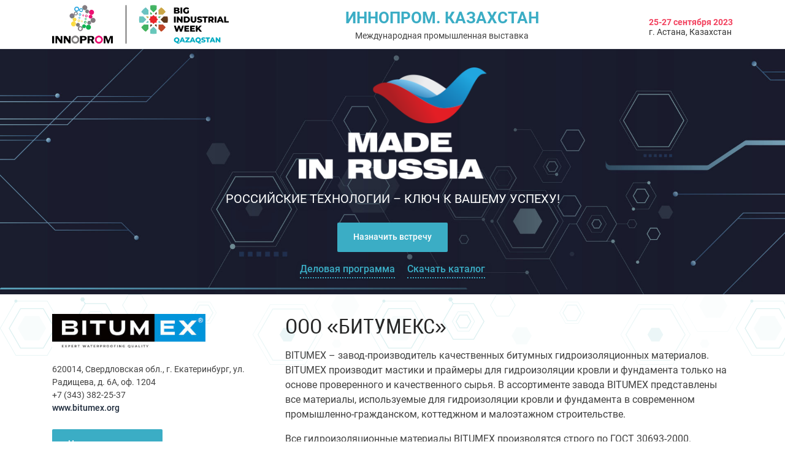

--- FILE ---
content_type: text/html; charset=cp1251
request_url: https://innoprom-kz.expocentr.ru/?id42=8152&i42=4
body_size: 5278
content:
<!DOCTYPE html>
<html>
<head>
<title>ИННОПРОМ. КАЗАХСТАН. 25-27 сентября 2023, г. Астана</title>
	<!-- Required meta tags -->
	<!-- <meta charset="utf-8"> -->
	<meta http-equiv="content-type" content="text/html; charset=windows-1251" />
	<meta http-equiv="X-UA-Compatible" content="IE=edge,chrome=1">


<meta name="Description" CONTENT="Страница: ИННОПРОМ. КАЗАХСТАН. 25-27 сентября 2023, г. Астана |  ">

    <meta name="viewport" content="width=device-width, initial-scale=1, maximum-scale=1, shrink-to-fit=no">



<span id="rbccontents_ee_block" block_id="25805" sys_name="content_text" tarea_id="34"></span><link rel="stylesheet" href="/common/css/fonts.css" type="text/css">


<script>(function(w,d,s,l,i){w[l]=w[l]||[];w[l].push({'gtm.start':
new Date().getTime(),event:'gtm.js'});var f=d.getElementsByTagName(s)[0],
j=d.createElement(s),dl=l!='dataLayer'?'&l='+l:'';j.async=true;j.src=
'https://www.googletagmanager.com/gtm.js?id='+i+dl;f.parentNode.insertBefore(j,f);
})(window,document,'script','dataLayer','GTM-K2BNVRPW');</script>


<!-- Bootstrap CSS -->
<link rel="stylesheet" href="/common/2020/css/bootstrap.min.css">
<!-- Основной css -->
<link rel="stylesheet" href="/common/2020/style.css" type="text/css">

<link rel="stylesheet" href="/common/2020/services.css" type="text/css">

<!-- Меню верхнее и боковое css -->
<link rel="stylesheet" href="/common/2020/css/header.css" type="text/css">

<!-- Шрифты -->
<!-- <link href="https://fonts.googleapis.com/css?family=Roboto+Condensed:100,300,400,500,700,900|Roboto:100,300,400,500,700,900" rel="stylesheet">
<link href="https://fonts.googleapis.com/css?family=Roboto+Slab:300,400&amp;subset=cyrillic" rel="stylesheet"> -->
<!-- <link href="https://fonts.googleapis.com/css?family=Noto+Sans+JP:100,300,400,500,700,900&display=swap" rel="stylesheet"> -->

<!-- jQuery first, then Popper.js, then Bootstrap JS -->
<script src="/common/2020/js/jquery-3.3.1.min.js"></script>
<script src="/common/2020/js/bootstrap.min.js"></script>

<!-- Меню js -->
<script type="text/javascript" src="/common/2020/js/menu.js"></script>

<!-- Слайдер -->
<link rel="stylesheet" type="text/css" href="/common/2020/css/slick.css"/>
<script type="text/javascript" src="/common/2020/js/slick.min.js"></script>
<script type="text/javascript" src="/common/2020/js/sliders.js"></script>

<!-- Lazy js -->
<script src="/common/2020/js/blazy.min.js"></script>

<!-- Fancybox -->
<link rel="stylesheet" href="/common/2020/css/jquery.fancybox.min.css" type="text/css">
<script type="text/javascript" src="/common/2020/js/jquery.fancybox.min.js"></script> 

<link rel="stylesheet" href="/common/img/uploaded/exhibitions/innoprom-kz/innoprom.css?v=10">
	

</head>

<body>

<div class="page-wrapper">

<!-- РњРµРЅСЋ РІРµСЂС…РЅРµРµ -->
<span id="rbccontents_ee_block" block_id="25806" sys_name="content_text" tarea_id="36"></span><!-- <header class="header" data-header="true">
	<div class="header__content" data-header-content="true">
		<div class="header__top d-none d-lg-block" data-header-top="true" style="height: 0px !important;">
		</div>
		<div class="header__bottom">
			<div class="container">
				<div class="header__bottom-container d-flex flex-row justify-content-between align-items-center">
					<div class="logo">
						<a href="/" class="logo__link d-flex">
							<div class="logo__link">
								<img class="brand-logo" src="/common/img/uploaded/exhibitions/innoprom/innoprom_logo.svg" alt="logo">
							</div>
							 <div class="ml-3 d-flex flex-column align-items-center justify-content-center">
								<div class="brand-name-header d-none d-sm-block d-lg-none_"><span class="d-none d-md-block">Международная промышленная выставка<br></span>
									<b class="cian">ИННОПРОМ. КАЗАХСТАН</b><br>
									<b class="pink">25-27 сентября 2023</b><br>
									г. Астана, Казахстан 
								</div>
							</div>
								- <div class="brand-name-header-date"></div> -
						</a>
					</div>
				</div>
			</div>
		</div>
	</div>
</header>
<aside class="sidenav"></aside> -->





<header class="header" data-header="true">
	<div class="header__content" data-header-content="true">
		<div class="header__top d-none d-lg-block" data-header-top="true" style="height: 0px !important;">
		</div>
		<div class="header__bottom">
			<div class="container">
				<div class="header__bottom-container d-flex flex-row justify-content-between align-items-center">
					<div class="logo">
						<a href="/" class="logo__link d-flex">
							<div class="logo__link">
								<img class="brand-logo" src="/common/img/uploaded/exhibitions/innoprom-kz/innoprom-kz_logo.png" alt="logo">
							</div>
						</a>
					</div>
				 	<div class="d-none d-sm-block d-lg-none mt-2 ml-3 w-100">
						<div class="d-none d-md-block small">Международная промышленная выставка</div>
						<div class="brand-name-header"><b class="cian">ИННОПРОМ. КАЗАХСТАН</b></div>
					</div>
				 	<div class="d-none d-lg-block text-center">
				 	    <div class="fs1-6"><b class="cian">ИННОПРОМ. КАЗАХСТАН</b></div>
				 	    <div class="secondary-text">Международная промышленная выставка</div>
				 	</div>
					
					<div class="d-none d-sm-block brand-name-header mt-2 text-nowrap">
						<b class="accent pink">25-27 сентября 2023</b><br>
							г. Астана, Казахстан </div>
				</div>
			</div>
		</div>
	</div>
</header>
<aside class="sidenav"></aside>
<!-- /РњРµРЅСЋ РІРµСЂС…РЅРµРµ -->

<!-- РњРµРЅСЋ Р»РµРІРѕРµ -->
<!-- /РњРµРЅСЋ Р»РµРІРѕРµ -->

<span id="rbccontents_ee_block" block_id="25807" sys_name="content_text" tarea_id="1"></span><div class="main d-flex justify-content-center align-items-center">
	<div class="main-bg b-lazy" data-src="/common/img/uploaded/exhibitions/innoprom-kz/innoprom-kz_bg.jpg"></div>
	<div class="container main-text d-flex flex-column justify-content-center align-items-center text-center">
		<img src="/common/img/uploaded/exhibitions/innoprom-kz/made_in_russia_logo_white.png" class="img-fluid_ top-logo">
		<p class="text-center lead font-weight-normal text-uppercase text-white my-2 my-lg-3">Российские технологии – ключ&nbsp;к&nbsp;вашему успеху!</p>
		<!-- <p class="text-white">Российские компании – участники экспозиции Made in Russia</p> -->
		<div>
		    <a href="https://b953186.yclients.com/company/885944/menu?o=s13292326" target="_blank" rel="nofollow" class="btn btn-primary m-2">Назначить встречу</a>
		 </div>
		 <div class="mt-2">
		    <a href="/common/img/uploaded/exhibitions/innoprom-kz/Innoprom-KZ23-MadeinRussia_events.pdf" target="_blank" rel="nofollow" class="top m-2">Деловая программа</a>
		    <a href="https://online.anyflip.com/lber/sobv/index.html" target="_blank" rel="nofollow" class="top m-2">Скачать&nbsp;каталог</a>
		</div>   
	</div>
</div> <!-- С€Р°РїРєР° -->

<div class="container-fluid">

<span id="rbccontents_ee_block" block_id="25770" sys_name="content_text" tarea_id="4"></span><!-- <section class="section-about pt-3 pb-0">
    <div class="container text-center">
        <h3 class="mb-0">Российские компании – участники деловой миссии Made in Russia</h3>
    </div>
</section>
--> 

 <!-- РѕСЃРЅРѕРІРЅРѕР№ С‚РµРєСЃС‚ -->
<span id="rbccontents_ee_block" block_id="25808" sys_name="content_list" tarea_id="42"></span><section class="section">
<div class="container">

    <h1 class="d-lg-none mb-3">ООО «БИТУМЕКС»</h1>
  <div class="row">
	  <div class="col-12 col-lg-4">
		  <div class="text-center text-lg-left mb-4">
			<img src="/common/img/uploaded/exhibitions/innoprom/company/bitumex_logo.jpg" class="img-fluid company-logo" alt="ООО «БИТУМЕКС»">		  </div>
		<!-- <div class="delimiter my-4"></div> -->
		<p class="secondary-text">
<span class="company-address">620014, Свердловская обл., г. Екатеринбург, ул. Радищева, д. 6А, оф. 1204</span><br>
<span class="company-phone">+7 (343) 382-25-37</span><br>
<!-- <a href="mailto:" target="_blank" rel="nofollow"></a><br> -->
<a href="https://bitumex.org" target="_blank" rel="nofollow">www.bitumex.org</a>
</p>		<div class="my-4 text-center text-lg-left">
						<a id="mm" href="/application/?id=4" class="btn btn-lg btn-primary">Назначить встречу</a>
					</div>
	  </div>
	  <div class="col-12 col-lg-8 order-lg-4">
		<h1 class="d-none d-lg-block mb-3">ООО «БИТУМЕКС»</h1>
		<p>BITUMEX – завод-производитель качественных битумных гидроизоляционных материалов. BITUMEX производит мастики и праймеры для гидроизоляции кровли и фундамента только на основе проверенного и качественного сырья. В ассортименте завода BITUMEX представлены все материалы, используемые для гидроизоляции кровли и фундамента в современном промышленно-гражданском, коттеджном и малоэтажном строительстве.</p>
<p>Все гидроизоляционные материалы BITUMEX производятся строго по ГОСТ 30693-2000.</p>
<p>По типу состава мастики и праймеры BITUMEX выпускаются на основе:<br>
  <ul> 
    <li>битума; </li>
    <li>смеси битума с каучуками; </li>
    <li>смеси битума с полимерами; </li>
    <li>полимеров.</li>
  </ul>
<p>По назначению мастики BITUMEX подразделяются на кровельные, приклеивающие, гидроизоляционные, антикоррозионные.</p>
<p>Мастики BITUMEX отличаются высокой долговечностью (сроком службы), максимальными температурными режимами эксплуатации покрытий, стойкостью к ультрафиолету, озону и химии, обладают максимально удобной для применения консистенцией.</p>

<h2>Продукция и услуги:</h2>
<div class="contacts-banner p-3">
<ul>
  <li>BITUMEX Мастика ХСПЭ полимерная противопожарная (Г1) 2К;</li>
  <li>BITUMEX Мастика ХСПЭ полимерно-битумная 2К;</li>
  <li>BITUMEX Грунт ХСПЭ 2К;</li>
  <li>BITUMEX Мастика битумная «Гидроизоляционная»;</li>
  <li>BITUMEX Мастика битумно-полимерная кровельная и гидроизоляционная;</li>
  <li>BITUMEX Мастика битумно-резиновая МБР-Х-Универсальная; </li>
  <li>BITUMEX Мастика битумная «Фундамент»;</li>
  <li>BITUMEX Мастика битумная приклеивающая и герметизирующая;</li>
  <li>BITUMEX Праймер битумный;</li>
  <li>BITUMEX Праймер битумный быстросохнущий;</li>
  <li>BITUMEX Праймер битумно-полимерный;</li>
  <li>BITUMEX ACRYL Грунт акриловый;</li>
  <li>BITUMEX ACRYL Лак акриловый.</li>
</ul>
<div class="m-2 text-center">
  	<a href="https://cloud.mail.ru/public/T4Dp/txd3qhQSb/%D0%91%D0%B8%D1%82%D1%83%D0%BC%D0%B5%D0%BA%D1%81.pdf" target="_blank" rel="nofollow" class="btn btn-default">Презентация</a>
</div>
</div>

<div class="slick-main">
<a class="slide" href="/common/img/uploaded/exhibitions/innoprom/img/bitumex/01.jpg" data-fancybox="images"><div class="slide__img b-lazy" data-src="/common/img/uploaded/exhibitions/innoprom/img/bitumex/01.jpg"></div></a>
<a class="slide" href="/common/img/uploaded/exhibitions/innoprom/img/bitumex/02.jpg" data-fancybox="images"><div class="slide__img b-lazy" data-src="/common/img/uploaded/exhibitions/innoprom/img/bitumex/02.jpg"></div></a>
<a class="slide" href="/common/img/uploaded/exhibitions/innoprom/img/bitumex/03.jpg" data-fancybox="images"><div class="slide__img b-lazy" data-src="/common/img/uploaded/exhibitions/innoprom/img/bitumex/03.jpg"></div></a>
<a class="slide" href="/common/img/uploaded/exhibitions/innoprom/img/bitumex/04.jpg" data-fancybox="images"><div class="slide__img b-lazy" data-src="/common/img/uploaded/exhibitions/innoprom/img/bitumex/04.jpg"></div></a>
<a class="slide" href="/common/img/uploaded/exhibitions/innoprom/img/bitumex/05.jpg" data-fancybox="images"><div class="slide__img b-lazy" data-src="/common/img/uploaded/exhibitions/innoprom/img/bitumex/05.jpg"></div></a>
<a class="slide" href="/common/img/uploaded/exhibitions/innoprom/img/bitumex/06.jpg" data-fancybox="images"><div class="slide__img b-lazy" data-src="/common/img/uploaded/exhibitions/innoprom/img/bitumex/06.jpg"></div></a>
</div>

<h2>Преимущества:</h2>
<p>BITUMEX мастики отличаются:</p>
<ul class="mb-3">
  <li>высокой долговечностью (срок эксплуатации покрытий может достигать 30 лет и более);</li>
  <li>широким диапазоном рабочих температур (от -60 до +200 С);</li>
  <li>стойкостью к ультрафиолету, озону и химии;</li>
  <li>некоторые мастики имеют группу горючести Г1 (не поддерживающие горение);</li>
  <li>имеют удобную для нанесения консистенцию как ручным, так и механизированным способами.</li>
</ul>

<h2>Целевая аудитория:</h2>
<p>
<ul>
  <li>Строительные компании (застройщики ПГС (промышленно-гражданское строительство) и КМС (коттеджное и малоэтажное строительство));</li>
  <li>Архитектурно-проектные организации (строительное проектирование ПГС и КМС);
  Подрядные организации, осуществляющие комплекс работ по гидроизоляции фундаментов, ремонту старой кровли и устроству новой плоской кровли;</li>
  <li>Министерство строительства и жилищно-коммунального хозяйства;</li>
  <li>Управление капитального строительства и ремонта городов Республики Казахстан, в т.ч. новых строящихся городов и городов-спутников и промышленных зон.</li>
  <li>Торговые сети и гипермаркеты строительных материалов.</li>
</ul>
</p>	
	  </div>
	</div>
 
  
<div class="delimiter mt-3"></div>
<div class="text-center text-sm-right mb-5"><a href="javascript: history.back();" class="">Все участники <span class="svg-icon mb-1"><svg><use xmlns:xlink="http://www.w3.org/1999/xlink" xlink:href="#spr-arrow-right"></use></svg></span></a></div>

</div>
</section>

 <!-- РЅРѕРІРѕСЃС‚Рё -->

<!-- container-fluid end -->
  <!-- РїРѕРґРїРёСЃРєР°, С„РѕС‚РѕСЂРµРїРѕСЂС‚Р°Р¶Рё, РїР°СЂС‚РЅРµСЂС‹, РєР°СЂС‚Р° -->

</div> <!-- container-fluid end -->

<span id="rbccontents_ee_block" block_id="25725" sys_name="content_text" tarea_id="5"></span><footer class="footer" data-footer="true">
  <div class="container">
    <div class="footer__top">
      <div class="row">
				<div class="col-12 col-sm-6 col-lg-3">
					<div class="mb-3">Организатор:<br>
						<a href="https://www.exportcenter.ru/" target="_blank" rel="nofollow"><img class="d-block my-2" src="/common/2020/img/logo/rec_logo.png" alt="Российский Экспортный Центр"></a>
					</div>      
				</div>
   <!--     <div class="col-12 col-sm-6 col-lg-3">
          <div class="mb-3">Оператор:<br>
      	    <a href="https://www.expocentr.ru" target="_blank" style="display:block; width: auto;"><img class="img-fluid my-2" src="/common/2020/img/logo/expow.png" alt="Экспоцентр"></a>
        	</div>
				</div> -->

			</div>
		</div>
		<div class="footer__bottom">
			<div class="row align-items-center">
				<div class="col-12 col-md-8">
					<div class="footer__copyright">
						&copy; 2026 АО «ЭКСПОЦЕНТР»
					</div>
				</div>
				<div class="col-12 col-md-4">
					<div class="footer__socials text-md-right pr-md-2">
						<a href="https://vk.com/expocentrmsk" target="_blank" class="item"><span class="svg-icon"><svg><use xmlns:xlink="http://www.w3.org/1999/xlink" xlink:href="#spr-vk"></use></svg></span></a>
						<a href="https://twitter.com/Expocentrmsk" target="_blank" class="item"><span class="svg-icon"><svg><use xmlns:xlink="http://www.w3.org/1999/xlink" xlink:href="#spr-tw"></use></svg></span></a>
					</div>
				</div>
			</div>
		</div>
	</div>
</footer></div> <!-- wrapper end -->

<span id="rbccontents_ee_block" block_id="25811" sys_name="content_text" tarea_id="47"></span><script src="/common/2020/js/jquery.cookie.min.js"></script>
<div class="cookie-attention" data-cookie-message="true">
	<div class="container">
		<div class="cookie-attention__content">
			<div class="cookie-attention__msg">
				Продолжая использовать наш сайт, вы даете согласие на обработку файлов cookie. <a href="/common/img/uploaded/files/cookie_agreement.pdf" target="_blank" data-cookie-message-close="true">Cоглашение об использовании файлов cookie</a>
			</div>
			<div class="cookie-attention__close" data-cookie-message-close="true"></div>
		</div>
	</div>
</div>

<!-- svg-иконки -->
<div id="icon-placeholder"></div>
<script src="/common/2020/js/icon.js"></script>

<script type="text/javascript">
	var array = [2737389, 2737414, 2737388, 2737469, 2696506, 2737449, 2737443, 2737462, 2737405, 2737438, 2731043, 2737458, 2737430, 2737392, 2737415, 2737386, 2737380, 2737399];
	var button = document.getElementById('mm');
	var link = button.href;
	var id = link.split("=")[1];
	console.log(id);

	if (array[id-1])		
		{
		var newLink = `https://b953186.yclients.com/company/885944/menu?o=m${array[id-1]}s13292326`;
		button.href = newLink;
		button.target = '_blank'; 
		button.rel = 'nofollow'; 
		}
</script></body>

<!--
S0.9-->
</html>


--- FILE ---
content_type: text/css
request_url: https://innoprom-kz.expocentr.ru/common/2020/services.css
body_size: 516
content:
.sidenav+.container-fluid {
	display: -webkit-box;
	display: -ms-flexbox;
display: flex;

	-webkit-box-orient: vertical;
	-webkit-box-direction: normal;
	-ms-flex-direction: column;
flex-direction: column;

	-webkit-box-pack: justify;
	-ms-flex-pack: justify;
justify-content: space-between;

	-ms-flex: 1 0 auto;
flex: 1 0 auto;
}

.main_block, .section-about {
	position: relative;
    -ms-flex: 1 0 auto;
    flex: 1 0 auto;
}

/*
.logo .icon-logo {
    display: block;
    max-width: 200px;
    height: 39px;
    color: #00589c;
}
*/

footer {background: none;}

/* РЈСЃР»СѓРіРё */
.service a:hover svg, .accordion__item.open .accordion__item-title svg   {background-color: #00558A; color: #fff;}
.service a.advert svg, .accordion__item-title svg {fill: #00558A; color: darkorange;}
.service a.advert:hover svg, .accordion__item.open .accordion__item-title svg  {fill: #fff; color: orange;} 

#covid-tickets-text {display: none;}

.text-small {
	font-size: 0.8rem
}
/*СѓР±РёСЂР°РµРј РІ СЂР°Р·РґРµР»РёС‚РµР»Рµ С„РѕСЂРјС‹ РѕС‚СЃС‚СѓРїС‹ Рё С†РІРµС‚*/
.alert-light {
  background-color: #fff;
  border-color: #fff;
}
.alert {
	padding: 0rem;
	margin-bottom: 0rem;
}
.online-application__form {
	margin-top: 0px;
}
.cookie-attention {bottom:0;}
@media (max-width: 991px) { .footer {padding-bottom: 0px;} }

--- FILE ---
content_type: text/css
request_url: https://innoprom-kz.expocentr.ru/common/img/uploaded/exhibitions/innoprom-kz/innoprom.css?v=10
body_size: 1656
content:
.main_inner {background-color: #f9f9f9;}
.online-application__form {max-width: none; margin-bottom: 26px;}
.alert-light {color: initial;border: none;background-color: initial;padding: initial;}
.filter a {
    white-space: nowrap;
    display: inline-block;
    margin: 2px;
    box-shadow: none !important;
}
.footer, footer, .header__top, .inverted {
    background-color: #1e2b3c;
}
.brand-name-header, .brand-name-header-lg {
    color: #333;
    font-size: 14px;
	line-height: 16px;
    /* vertical-align: middle; */
	text-transform: initial;
    white-space: initial;
	font-weight: 400;
}
.brand-name-header-lg {
    font-size: 17px;
    line-height: 20px;
}
.pink {color: #f2415e;}
.cian {color: #3badc5;}
@media (max-width: 991px) {h3 {font-size: 1.5rem;}}
@media (max-width: 767px) {h3 {font-size: 1.2rem;}}
@media (max-width: 576px) {h3 {font-size: 1rem;}}
a {color: #1e2b3c;}
a:hover, a:active  {color: #f2415e;}
h2 {text-transform: uppercase; font-size: 1.2rem;}
.footer__socials .item {color: #3badc5;}
ul li:before {background-color: #3badc5;}
.select__wrap .selectize-control .selectize-dropdown .option.active, .select__wrap .selectize-control .selectize-dropdown .option.selected {background-color: #3badc5;}
.contacts-banner {background-color: #f2415e; color: #fff; margin-bottom: 24px;}
.contacts-banner ul li:before {background-color: #fff;}

#company_list__wrap {
    display: flex;
    flex-wrap: wrap;
    justify-content: center;
}
#company_list__wrap>a {
    display: flex;
    width: 236px;
    height: 236px;
    background: #fff;
    border-radius: 2px;
    box-shadow: 0 .125rem .25rem rgba(0, 0, 0, .075);
    flex-direction: column;
    justify-content: space-between;
    align-items: center;
    margin: 20px;
    /* padding: 12px; */
	text-align: center;
	border-radius: 10px;
}
#company_list__wrap>a:hover {
    box-shadow: 0 .5rem 1rem rgba(0, 0, 0, .15);
}
#company_list__wrap>a>div:first-child {
    display: flex;
    justify-content: center;
    align-items: center;
    height: 100%;
	padding: 12px;
}
#company_list__wrap>a>div:nth-child(even) {
	/* position: relative; top: 40px; */
	font-size: 14px;
	/* font-weight: 400; */
    color: #858789;
    background-color: #fafafa;
    width: 100%;
    padding: 5px 0;
	border-bottom-right-radius: 10px;
	border-bottom-left-radius: 10px;
    /*border-end-end-radius: 10px;
    border-end-start-radius: 10px */
}
#company_list__wrap>a img {
    width: 66%;
    height: auto;
    /* margin-bottom: 6px; */
		max-width: 70%;
}
.fadegray>a {
    filter: grayscale(100%);
}
.fadegray>a:hover {
    filter: grayscale(0%);
}

.filter a{display:none;}
.filter::before {
  content: "Российские компании – участники деловой миссии Made in Russia";
  font-size: 1.2rem;
}

.btn-filter {
	border: 1px solid #1e2b3c;
	border-radius: 1rem;
	color: #1e2b3c;
	padding: 5px 8px;
    font-weight: 400;
	margin: 4px !important;
}
.btn-filter:hover, .btn-filter.active {
	border: 1px solid #1e2b3c;
	background-color: #1e2b3c;
	color: #dadada;
}

.company-logo {max-width: 250px;}
/* .company-address {color: #8a8f99;} */
.company-booth {color: #E50069;}
.btn-outline-primary, .btn-default {color: #1e2b3c; border-color: #1e2b3c;}

a.top {color: #3badc5; border-bottom: 2px dotted #3badc5; padding: 0 0px 4px;} 
@media (max-width: 360px) { a.top {font-size: 0.8rem;} }
a.top:hover {color: #f2415e; border-bottom: 2px solid #f2415e;} 
a.top:active, a.top:focus {color: #267485; border-bottom: 2px dotted #267485;} 

.btn-default {color: #3badc5; border-color: #3badc5;}
.btn-default:hover {color: #f2415e; border-color: #f2415e;}
.btn-default:active,  .default:focus  {color: #267485; border-color: #267485;}
.btn-default:not(:disabled):not(.disabled).active, .btn-default:not(:disabled):not(.disabled):active, .show>.btn-primary.dropdown-toggle {background-color: #bf344b;}

.contacts-banner .btn-default {color: #fff; border-color: #fff;}
.contacts-banner .btn-default:hover {color: #f2415e; border-color: #fff; background-color: #fff;}

.btn-primary  {background-color: #3badc5;}
.btn-primary:hover  {background-color: #f2415e;}
.btn-primary:active,  .btn-primary:focus  {background-color: #267485;}
.btn-primary:not(:disabled):not(.disabled).active, .btn-primary:not(:disabled):not(.disabled):active, .show>.btn-primary.dropdown-toggle {background-color: #bf344b;}

.list-dots li.active:after, .list-dots li.slick-active:after, .slick-dots li.active:after, .slick-dots li.slick-active:after {background-color: #3badc5;}
.btn-arrow {color: #3badc5;}
.btn-arrow:hover {color: #f2415e;}

h1 {font-size: 34px;}
section ul li {margin-left: 16px;}
.main {height: 400px; background-image: url(/common/img/uploaded/exhibitions/innoprom-kz/bg_0.png); z-index: 1;}
.main-bg {background-size: cover; background-repeat: repeat; background-position: 0 0;}
.main-text, .main-text h3 {text-shadow: 2px 2px 10px #1e2b3c;}
.slick-main .btn-arrow {right: 10px;}
.slick-main .btn-arrow_left {left:10px;}
.header__content.fixed {top: initial;}
.section {background: url(/common/img/uploaded/exhibitions/innoprom-kz/page_bg.png) repeat-x;}
.top-logo {max-width: 308px;}
@media (max-width: 991px) {.slide__img { padding-top: 65.3%;} }
@media (max-width: 767px) {.lead {font-size: 1rem;} .btn-sm {font-size: .75rem;} .main {height: 330px;} .top-logo {max-width: 219px;} .slide__img { min-height: 188px;padding-top: 65%;} }
.section-about {background-color: #f1f2f4;}

/*.table, .table td {border: 0;}
.lead {font-size: 1rem; font-weight: 400;}
ul.secondary-text {font-size: initial;} */

--- FILE ---
content_type: image/svg+xml
request_url: https://innoprom-kz.expocentr.ru/common/2020/img/arrow_inactive.svg
body_size: 1174
content:
<?xml version="1.0" encoding="UTF-8"?>
<svg width="40px" height="40px" viewBox="0 0 40 40" version="1.1" xmlns="http://www.w3.org/2000/svg" xmlns:xlink="http://www.w3.org/1999/xlink">
    <!-- Generator: Sketch 50.2 (55047) - http://www.bohemiancoding.com/sketch -->
    <title>Group 4 Copy 4</title>
    <desc>Created with Sketch.</desc>
    <defs></defs>
    <g id="Page-1" stroke="none" stroke-width="1" fill="none" fill-rule="evenodd">
        <g id="Buttons-and-Hyperlinks" transform="translate(-138.000000, -888.000000)" stroke="#C4C7CC">
            <g id="Group-4-Copy-4" transform="translate(158.000000, 908.000000) scale(-1, 1) translate(-158.000000, -908.000000) translate(138.000000, 888.000000)">
                <rect id="Rectangle" x="0.5" y="0.5" width="39" height="39" rx="19.5"></rect>
                <g id="Group-11-Copy" transform="translate(14.000000, 15.000000)">
                    <path d="M11.8696834,4.88687783 L0.815565843,4.88687783 L11.8696834,4.88687783 Z" id="Stroke-1"></path>
                    <polyline id="Stroke-4" transform="translate(2.918343, 4.972586) scale(-1, 1) translate(-2.918343, -4.972586) " points="0.354611904 9.94517229 5.48207449 4.97308737 0.354611904 0"></polyline>
                </g>
            </g>
        </g>
    </g>
</svg>